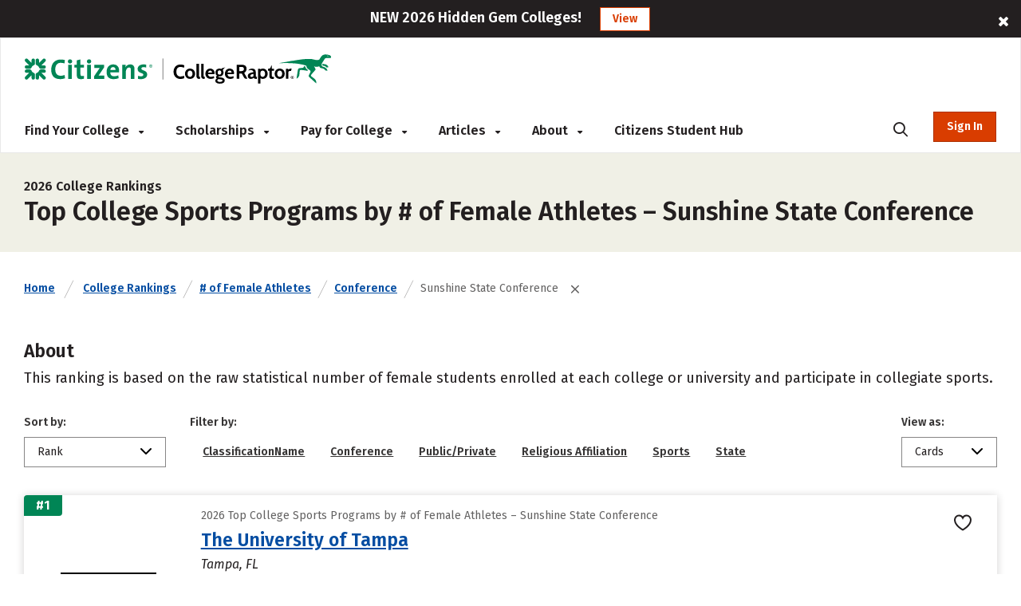

--- FILE ---
content_type: text/html; charset=utf-8
request_url: https://www.google.com/recaptcha/api2/anchor?ar=1&k=6LdzCQQTAAAAADwNX771SmHAoFF7W-Af5SwpbuP7&co=aHR0cHM6Ly93d3cuY29sbGVnZXJhcHRvci5jb206NDQz&hl=en&v=PoyoqOPhxBO7pBk68S4YbpHZ&size=normal&anchor-ms=20000&execute-ms=30000&cb=eijo5len3gkh
body_size: 49398
content:
<!DOCTYPE HTML><html dir="ltr" lang="en"><head><meta http-equiv="Content-Type" content="text/html; charset=UTF-8">
<meta http-equiv="X-UA-Compatible" content="IE=edge">
<title>reCAPTCHA</title>
<style type="text/css">
/* cyrillic-ext */
@font-face {
  font-family: 'Roboto';
  font-style: normal;
  font-weight: 400;
  font-stretch: 100%;
  src: url(//fonts.gstatic.com/s/roboto/v48/KFO7CnqEu92Fr1ME7kSn66aGLdTylUAMa3GUBHMdazTgWw.woff2) format('woff2');
  unicode-range: U+0460-052F, U+1C80-1C8A, U+20B4, U+2DE0-2DFF, U+A640-A69F, U+FE2E-FE2F;
}
/* cyrillic */
@font-face {
  font-family: 'Roboto';
  font-style: normal;
  font-weight: 400;
  font-stretch: 100%;
  src: url(//fonts.gstatic.com/s/roboto/v48/KFO7CnqEu92Fr1ME7kSn66aGLdTylUAMa3iUBHMdazTgWw.woff2) format('woff2');
  unicode-range: U+0301, U+0400-045F, U+0490-0491, U+04B0-04B1, U+2116;
}
/* greek-ext */
@font-face {
  font-family: 'Roboto';
  font-style: normal;
  font-weight: 400;
  font-stretch: 100%;
  src: url(//fonts.gstatic.com/s/roboto/v48/KFO7CnqEu92Fr1ME7kSn66aGLdTylUAMa3CUBHMdazTgWw.woff2) format('woff2');
  unicode-range: U+1F00-1FFF;
}
/* greek */
@font-face {
  font-family: 'Roboto';
  font-style: normal;
  font-weight: 400;
  font-stretch: 100%;
  src: url(//fonts.gstatic.com/s/roboto/v48/KFO7CnqEu92Fr1ME7kSn66aGLdTylUAMa3-UBHMdazTgWw.woff2) format('woff2');
  unicode-range: U+0370-0377, U+037A-037F, U+0384-038A, U+038C, U+038E-03A1, U+03A3-03FF;
}
/* math */
@font-face {
  font-family: 'Roboto';
  font-style: normal;
  font-weight: 400;
  font-stretch: 100%;
  src: url(//fonts.gstatic.com/s/roboto/v48/KFO7CnqEu92Fr1ME7kSn66aGLdTylUAMawCUBHMdazTgWw.woff2) format('woff2');
  unicode-range: U+0302-0303, U+0305, U+0307-0308, U+0310, U+0312, U+0315, U+031A, U+0326-0327, U+032C, U+032F-0330, U+0332-0333, U+0338, U+033A, U+0346, U+034D, U+0391-03A1, U+03A3-03A9, U+03B1-03C9, U+03D1, U+03D5-03D6, U+03F0-03F1, U+03F4-03F5, U+2016-2017, U+2034-2038, U+203C, U+2040, U+2043, U+2047, U+2050, U+2057, U+205F, U+2070-2071, U+2074-208E, U+2090-209C, U+20D0-20DC, U+20E1, U+20E5-20EF, U+2100-2112, U+2114-2115, U+2117-2121, U+2123-214F, U+2190, U+2192, U+2194-21AE, U+21B0-21E5, U+21F1-21F2, U+21F4-2211, U+2213-2214, U+2216-22FF, U+2308-230B, U+2310, U+2319, U+231C-2321, U+2336-237A, U+237C, U+2395, U+239B-23B7, U+23D0, U+23DC-23E1, U+2474-2475, U+25AF, U+25B3, U+25B7, U+25BD, U+25C1, U+25CA, U+25CC, U+25FB, U+266D-266F, U+27C0-27FF, U+2900-2AFF, U+2B0E-2B11, U+2B30-2B4C, U+2BFE, U+3030, U+FF5B, U+FF5D, U+1D400-1D7FF, U+1EE00-1EEFF;
}
/* symbols */
@font-face {
  font-family: 'Roboto';
  font-style: normal;
  font-weight: 400;
  font-stretch: 100%;
  src: url(//fonts.gstatic.com/s/roboto/v48/KFO7CnqEu92Fr1ME7kSn66aGLdTylUAMaxKUBHMdazTgWw.woff2) format('woff2');
  unicode-range: U+0001-000C, U+000E-001F, U+007F-009F, U+20DD-20E0, U+20E2-20E4, U+2150-218F, U+2190, U+2192, U+2194-2199, U+21AF, U+21E6-21F0, U+21F3, U+2218-2219, U+2299, U+22C4-22C6, U+2300-243F, U+2440-244A, U+2460-24FF, U+25A0-27BF, U+2800-28FF, U+2921-2922, U+2981, U+29BF, U+29EB, U+2B00-2BFF, U+4DC0-4DFF, U+FFF9-FFFB, U+10140-1018E, U+10190-1019C, U+101A0, U+101D0-101FD, U+102E0-102FB, U+10E60-10E7E, U+1D2C0-1D2D3, U+1D2E0-1D37F, U+1F000-1F0FF, U+1F100-1F1AD, U+1F1E6-1F1FF, U+1F30D-1F30F, U+1F315, U+1F31C, U+1F31E, U+1F320-1F32C, U+1F336, U+1F378, U+1F37D, U+1F382, U+1F393-1F39F, U+1F3A7-1F3A8, U+1F3AC-1F3AF, U+1F3C2, U+1F3C4-1F3C6, U+1F3CA-1F3CE, U+1F3D4-1F3E0, U+1F3ED, U+1F3F1-1F3F3, U+1F3F5-1F3F7, U+1F408, U+1F415, U+1F41F, U+1F426, U+1F43F, U+1F441-1F442, U+1F444, U+1F446-1F449, U+1F44C-1F44E, U+1F453, U+1F46A, U+1F47D, U+1F4A3, U+1F4B0, U+1F4B3, U+1F4B9, U+1F4BB, U+1F4BF, U+1F4C8-1F4CB, U+1F4D6, U+1F4DA, U+1F4DF, U+1F4E3-1F4E6, U+1F4EA-1F4ED, U+1F4F7, U+1F4F9-1F4FB, U+1F4FD-1F4FE, U+1F503, U+1F507-1F50B, U+1F50D, U+1F512-1F513, U+1F53E-1F54A, U+1F54F-1F5FA, U+1F610, U+1F650-1F67F, U+1F687, U+1F68D, U+1F691, U+1F694, U+1F698, U+1F6AD, U+1F6B2, U+1F6B9-1F6BA, U+1F6BC, U+1F6C6-1F6CF, U+1F6D3-1F6D7, U+1F6E0-1F6EA, U+1F6F0-1F6F3, U+1F6F7-1F6FC, U+1F700-1F7FF, U+1F800-1F80B, U+1F810-1F847, U+1F850-1F859, U+1F860-1F887, U+1F890-1F8AD, U+1F8B0-1F8BB, U+1F8C0-1F8C1, U+1F900-1F90B, U+1F93B, U+1F946, U+1F984, U+1F996, U+1F9E9, U+1FA00-1FA6F, U+1FA70-1FA7C, U+1FA80-1FA89, U+1FA8F-1FAC6, U+1FACE-1FADC, U+1FADF-1FAE9, U+1FAF0-1FAF8, U+1FB00-1FBFF;
}
/* vietnamese */
@font-face {
  font-family: 'Roboto';
  font-style: normal;
  font-weight: 400;
  font-stretch: 100%;
  src: url(//fonts.gstatic.com/s/roboto/v48/KFO7CnqEu92Fr1ME7kSn66aGLdTylUAMa3OUBHMdazTgWw.woff2) format('woff2');
  unicode-range: U+0102-0103, U+0110-0111, U+0128-0129, U+0168-0169, U+01A0-01A1, U+01AF-01B0, U+0300-0301, U+0303-0304, U+0308-0309, U+0323, U+0329, U+1EA0-1EF9, U+20AB;
}
/* latin-ext */
@font-face {
  font-family: 'Roboto';
  font-style: normal;
  font-weight: 400;
  font-stretch: 100%;
  src: url(//fonts.gstatic.com/s/roboto/v48/KFO7CnqEu92Fr1ME7kSn66aGLdTylUAMa3KUBHMdazTgWw.woff2) format('woff2');
  unicode-range: U+0100-02BA, U+02BD-02C5, U+02C7-02CC, U+02CE-02D7, U+02DD-02FF, U+0304, U+0308, U+0329, U+1D00-1DBF, U+1E00-1E9F, U+1EF2-1EFF, U+2020, U+20A0-20AB, U+20AD-20C0, U+2113, U+2C60-2C7F, U+A720-A7FF;
}
/* latin */
@font-face {
  font-family: 'Roboto';
  font-style: normal;
  font-weight: 400;
  font-stretch: 100%;
  src: url(//fonts.gstatic.com/s/roboto/v48/KFO7CnqEu92Fr1ME7kSn66aGLdTylUAMa3yUBHMdazQ.woff2) format('woff2');
  unicode-range: U+0000-00FF, U+0131, U+0152-0153, U+02BB-02BC, U+02C6, U+02DA, U+02DC, U+0304, U+0308, U+0329, U+2000-206F, U+20AC, U+2122, U+2191, U+2193, U+2212, U+2215, U+FEFF, U+FFFD;
}
/* cyrillic-ext */
@font-face {
  font-family: 'Roboto';
  font-style: normal;
  font-weight: 500;
  font-stretch: 100%;
  src: url(//fonts.gstatic.com/s/roboto/v48/KFO7CnqEu92Fr1ME7kSn66aGLdTylUAMa3GUBHMdazTgWw.woff2) format('woff2');
  unicode-range: U+0460-052F, U+1C80-1C8A, U+20B4, U+2DE0-2DFF, U+A640-A69F, U+FE2E-FE2F;
}
/* cyrillic */
@font-face {
  font-family: 'Roboto';
  font-style: normal;
  font-weight: 500;
  font-stretch: 100%;
  src: url(//fonts.gstatic.com/s/roboto/v48/KFO7CnqEu92Fr1ME7kSn66aGLdTylUAMa3iUBHMdazTgWw.woff2) format('woff2');
  unicode-range: U+0301, U+0400-045F, U+0490-0491, U+04B0-04B1, U+2116;
}
/* greek-ext */
@font-face {
  font-family: 'Roboto';
  font-style: normal;
  font-weight: 500;
  font-stretch: 100%;
  src: url(//fonts.gstatic.com/s/roboto/v48/KFO7CnqEu92Fr1ME7kSn66aGLdTylUAMa3CUBHMdazTgWw.woff2) format('woff2');
  unicode-range: U+1F00-1FFF;
}
/* greek */
@font-face {
  font-family: 'Roboto';
  font-style: normal;
  font-weight: 500;
  font-stretch: 100%;
  src: url(//fonts.gstatic.com/s/roboto/v48/KFO7CnqEu92Fr1ME7kSn66aGLdTylUAMa3-UBHMdazTgWw.woff2) format('woff2');
  unicode-range: U+0370-0377, U+037A-037F, U+0384-038A, U+038C, U+038E-03A1, U+03A3-03FF;
}
/* math */
@font-face {
  font-family: 'Roboto';
  font-style: normal;
  font-weight: 500;
  font-stretch: 100%;
  src: url(//fonts.gstatic.com/s/roboto/v48/KFO7CnqEu92Fr1ME7kSn66aGLdTylUAMawCUBHMdazTgWw.woff2) format('woff2');
  unicode-range: U+0302-0303, U+0305, U+0307-0308, U+0310, U+0312, U+0315, U+031A, U+0326-0327, U+032C, U+032F-0330, U+0332-0333, U+0338, U+033A, U+0346, U+034D, U+0391-03A1, U+03A3-03A9, U+03B1-03C9, U+03D1, U+03D5-03D6, U+03F0-03F1, U+03F4-03F5, U+2016-2017, U+2034-2038, U+203C, U+2040, U+2043, U+2047, U+2050, U+2057, U+205F, U+2070-2071, U+2074-208E, U+2090-209C, U+20D0-20DC, U+20E1, U+20E5-20EF, U+2100-2112, U+2114-2115, U+2117-2121, U+2123-214F, U+2190, U+2192, U+2194-21AE, U+21B0-21E5, U+21F1-21F2, U+21F4-2211, U+2213-2214, U+2216-22FF, U+2308-230B, U+2310, U+2319, U+231C-2321, U+2336-237A, U+237C, U+2395, U+239B-23B7, U+23D0, U+23DC-23E1, U+2474-2475, U+25AF, U+25B3, U+25B7, U+25BD, U+25C1, U+25CA, U+25CC, U+25FB, U+266D-266F, U+27C0-27FF, U+2900-2AFF, U+2B0E-2B11, U+2B30-2B4C, U+2BFE, U+3030, U+FF5B, U+FF5D, U+1D400-1D7FF, U+1EE00-1EEFF;
}
/* symbols */
@font-face {
  font-family: 'Roboto';
  font-style: normal;
  font-weight: 500;
  font-stretch: 100%;
  src: url(//fonts.gstatic.com/s/roboto/v48/KFO7CnqEu92Fr1ME7kSn66aGLdTylUAMaxKUBHMdazTgWw.woff2) format('woff2');
  unicode-range: U+0001-000C, U+000E-001F, U+007F-009F, U+20DD-20E0, U+20E2-20E4, U+2150-218F, U+2190, U+2192, U+2194-2199, U+21AF, U+21E6-21F0, U+21F3, U+2218-2219, U+2299, U+22C4-22C6, U+2300-243F, U+2440-244A, U+2460-24FF, U+25A0-27BF, U+2800-28FF, U+2921-2922, U+2981, U+29BF, U+29EB, U+2B00-2BFF, U+4DC0-4DFF, U+FFF9-FFFB, U+10140-1018E, U+10190-1019C, U+101A0, U+101D0-101FD, U+102E0-102FB, U+10E60-10E7E, U+1D2C0-1D2D3, U+1D2E0-1D37F, U+1F000-1F0FF, U+1F100-1F1AD, U+1F1E6-1F1FF, U+1F30D-1F30F, U+1F315, U+1F31C, U+1F31E, U+1F320-1F32C, U+1F336, U+1F378, U+1F37D, U+1F382, U+1F393-1F39F, U+1F3A7-1F3A8, U+1F3AC-1F3AF, U+1F3C2, U+1F3C4-1F3C6, U+1F3CA-1F3CE, U+1F3D4-1F3E0, U+1F3ED, U+1F3F1-1F3F3, U+1F3F5-1F3F7, U+1F408, U+1F415, U+1F41F, U+1F426, U+1F43F, U+1F441-1F442, U+1F444, U+1F446-1F449, U+1F44C-1F44E, U+1F453, U+1F46A, U+1F47D, U+1F4A3, U+1F4B0, U+1F4B3, U+1F4B9, U+1F4BB, U+1F4BF, U+1F4C8-1F4CB, U+1F4D6, U+1F4DA, U+1F4DF, U+1F4E3-1F4E6, U+1F4EA-1F4ED, U+1F4F7, U+1F4F9-1F4FB, U+1F4FD-1F4FE, U+1F503, U+1F507-1F50B, U+1F50D, U+1F512-1F513, U+1F53E-1F54A, U+1F54F-1F5FA, U+1F610, U+1F650-1F67F, U+1F687, U+1F68D, U+1F691, U+1F694, U+1F698, U+1F6AD, U+1F6B2, U+1F6B9-1F6BA, U+1F6BC, U+1F6C6-1F6CF, U+1F6D3-1F6D7, U+1F6E0-1F6EA, U+1F6F0-1F6F3, U+1F6F7-1F6FC, U+1F700-1F7FF, U+1F800-1F80B, U+1F810-1F847, U+1F850-1F859, U+1F860-1F887, U+1F890-1F8AD, U+1F8B0-1F8BB, U+1F8C0-1F8C1, U+1F900-1F90B, U+1F93B, U+1F946, U+1F984, U+1F996, U+1F9E9, U+1FA00-1FA6F, U+1FA70-1FA7C, U+1FA80-1FA89, U+1FA8F-1FAC6, U+1FACE-1FADC, U+1FADF-1FAE9, U+1FAF0-1FAF8, U+1FB00-1FBFF;
}
/* vietnamese */
@font-face {
  font-family: 'Roboto';
  font-style: normal;
  font-weight: 500;
  font-stretch: 100%;
  src: url(//fonts.gstatic.com/s/roboto/v48/KFO7CnqEu92Fr1ME7kSn66aGLdTylUAMa3OUBHMdazTgWw.woff2) format('woff2');
  unicode-range: U+0102-0103, U+0110-0111, U+0128-0129, U+0168-0169, U+01A0-01A1, U+01AF-01B0, U+0300-0301, U+0303-0304, U+0308-0309, U+0323, U+0329, U+1EA0-1EF9, U+20AB;
}
/* latin-ext */
@font-face {
  font-family: 'Roboto';
  font-style: normal;
  font-weight: 500;
  font-stretch: 100%;
  src: url(//fonts.gstatic.com/s/roboto/v48/KFO7CnqEu92Fr1ME7kSn66aGLdTylUAMa3KUBHMdazTgWw.woff2) format('woff2');
  unicode-range: U+0100-02BA, U+02BD-02C5, U+02C7-02CC, U+02CE-02D7, U+02DD-02FF, U+0304, U+0308, U+0329, U+1D00-1DBF, U+1E00-1E9F, U+1EF2-1EFF, U+2020, U+20A0-20AB, U+20AD-20C0, U+2113, U+2C60-2C7F, U+A720-A7FF;
}
/* latin */
@font-face {
  font-family: 'Roboto';
  font-style: normal;
  font-weight: 500;
  font-stretch: 100%;
  src: url(//fonts.gstatic.com/s/roboto/v48/KFO7CnqEu92Fr1ME7kSn66aGLdTylUAMa3yUBHMdazQ.woff2) format('woff2');
  unicode-range: U+0000-00FF, U+0131, U+0152-0153, U+02BB-02BC, U+02C6, U+02DA, U+02DC, U+0304, U+0308, U+0329, U+2000-206F, U+20AC, U+2122, U+2191, U+2193, U+2212, U+2215, U+FEFF, U+FFFD;
}
/* cyrillic-ext */
@font-face {
  font-family: 'Roboto';
  font-style: normal;
  font-weight: 900;
  font-stretch: 100%;
  src: url(//fonts.gstatic.com/s/roboto/v48/KFO7CnqEu92Fr1ME7kSn66aGLdTylUAMa3GUBHMdazTgWw.woff2) format('woff2');
  unicode-range: U+0460-052F, U+1C80-1C8A, U+20B4, U+2DE0-2DFF, U+A640-A69F, U+FE2E-FE2F;
}
/* cyrillic */
@font-face {
  font-family: 'Roboto';
  font-style: normal;
  font-weight: 900;
  font-stretch: 100%;
  src: url(//fonts.gstatic.com/s/roboto/v48/KFO7CnqEu92Fr1ME7kSn66aGLdTylUAMa3iUBHMdazTgWw.woff2) format('woff2');
  unicode-range: U+0301, U+0400-045F, U+0490-0491, U+04B0-04B1, U+2116;
}
/* greek-ext */
@font-face {
  font-family: 'Roboto';
  font-style: normal;
  font-weight: 900;
  font-stretch: 100%;
  src: url(//fonts.gstatic.com/s/roboto/v48/KFO7CnqEu92Fr1ME7kSn66aGLdTylUAMa3CUBHMdazTgWw.woff2) format('woff2');
  unicode-range: U+1F00-1FFF;
}
/* greek */
@font-face {
  font-family: 'Roboto';
  font-style: normal;
  font-weight: 900;
  font-stretch: 100%;
  src: url(//fonts.gstatic.com/s/roboto/v48/KFO7CnqEu92Fr1ME7kSn66aGLdTylUAMa3-UBHMdazTgWw.woff2) format('woff2');
  unicode-range: U+0370-0377, U+037A-037F, U+0384-038A, U+038C, U+038E-03A1, U+03A3-03FF;
}
/* math */
@font-face {
  font-family: 'Roboto';
  font-style: normal;
  font-weight: 900;
  font-stretch: 100%;
  src: url(//fonts.gstatic.com/s/roboto/v48/KFO7CnqEu92Fr1ME7kSn66aGLdTylUAMawCUBHMdazTgWw.woff2) format('woff2');
  unicode-range: U+0302-0303, U+0305, U+0307-0308, U+0310, U+0312, U+0315, U+031A, U+0326-0327, U+032C, U+032F-0330, U+0332-0333, U+0338, U+033A, U+0346, U+034D, U+0391-03A1, U+03A3-03A9, U+03B1-03C9, U+03D1, U+03D5-03D6, U+03F0-03F1, U+03F4-03F5, U+2016-2017, U+2034-2038, U+203C, U+2040, U+2043, U+2047, U+2050, U+2057, U+205F, U+2070-2071, U+2074-208E, U+2090-209C, U+20D0-20DC, U+20E1, U+20E5-20EF, U+2100-2112, U+2114-2115, U+2117-2121, U+2123-214F, U+2190, U+2192, U+2194-21AE, U+21B0-21E5, U+21F1-21F2, U+21F4-2211, U+2213-2214, U+2216-22FF, U+2308-230B, U+2310, U+2319, U+231C-2321, U+2336-237A, U+237C, U+2395, U+239B-23B7, U+23D0, U+23DC-23E1, U+2474-2475, U+25AF, U+25B3, U+25B7, U+25BD, U+25C1, U+25CA, U+25CC, U+25FB, U+266D-266F, U+27C0-27FF, U+2900-2AFF, U+2B0E-2B11, U+2B30-2B4C, U+2BFE, U+3030, U+FF5B, U+FF5D, U+1D400-1D7FF, U+1EE00-1EEFF;
}
/* symbols */
@font-face {
  font-family: 'Roboto';
  font-style: normal;
  font-weight: 900;
  font-stretch: 100%;
  src: url(//fonts.gstatic.com/s/roboto/v48/KFO7CnqEu92Fr1ME7kSn66aGLdTylUAMaxKUBHMdazTgWw.woff2) format('woff2');
  unicode-range: U+0001-000C, U+000E-001F, U+007F-009F, U+20DD-20E0, U+20E2-20E4, U+2150-218F, U+2190, U+2192, U+2194-2199, U+21AF, U+21E6-21F0, U+21F3, U+2218-2219, U+2299, U+22C4-22C6, U+2300-243F, U+2440-244A, U+2460-24FF, U+25A0-27BF, U+2800-28FF, U+2921-2922, U+2981, U+29BF, U+29EB, U+2B00-2BFF, U+4DC0-4DFF, U+FFF9-FFFB, U+10140-1018E, U+10190-1019C, U+101A0, U+101D0-101FD, U+102E0-102FB, U+10E60-10E7E, U+1D2C0-1D2D3, U+1D2E0-1D37F, U+1F000-1F0FF, U+1F100-1F1AD, U+1F1E6-1F1FF, U+1F30D-1F30F, U+1F315, U+1F31C, U+1F31E, U+1F320-1F32C, U+1F336, U+1F378, U+1F37D, U+1F382, U+1F393-1F39F, U+1F3A7-1F3A8, U+1F3AC-1F3AF, U+1F3C2, U+1F3C4-1F3C6, U+1F3CA-1F3CE, U+1F3D4-1F3E0, U+1F3ED, U+1F3F1-1F3F3, U+1F3F5-1F3F7, U+1F408, U+1F415, U+1F41F, U+1F426, U+1F43F, U+1F441-1F442, U+1F444, U+1F446-1F449, U+1F44C-1F44E, U+1F453, U+1F46A, U+1F47D, U+1F4A3, U+1F4B0, U+1F4B3, U+1F4B9, U+1F4BB, U+1F4BF, U+1F4C8-1F4CB, U+1F4D6, U+1F4DA, U+1F4DF, U+1F4E3-1F4E6, U+1F4EA-1F4ED, U+1F4F7, U+1F4F9-1F4FB, U+1F4FD-1F4FE, U+1F503, U+1F507-1F50B, U+1F50D, U+1F512-1F513, U+1F53E-1F54A, U+1F54F-1F5FA, U+1F610, U+1F650-1F67F, U+1F687, U+1F68D, U+1F691, U+1F694, U+1F698, U+1F6AD, U+1F6B2, U+1F6B9-1F6BA, U+1F6BC, U+1F6C6-1F6CF, U+1F6D3-1F6D7, U+1F6E0-1F6EA, U+1F6F0-1F6F3, U+1F6F7-1F6FC, U+1F700-1F7FF, U+1F800-1F80B, U+1F810-1F847, U+1F850-1F859, U+1F860-1F887, U+1F890-1F8AD, U+1F8B0-1F8BB, U+1F8C0-1F8C1, U+1F900-1F90B, U+1F93B, U+1F946, U+1F984, U+1F996, U+1F9E9, U+1FA00-1FA6F, U+1FA70-1FA7C, U+1FA80-1FA89, U+1FA8F-1FAC6, U+1FACE-1FADC, U+1FADF-1FAE9, U+1FAF0-1FAF8, U+1FB00-1FBFF;
}
/* vietnamese */
@font-face {
  font-family: 'Roboto';
  font-style: normal;
  font-weight: 900;
  font-stretch: 100%;
  src: url(//fonts.gstatic.com/s/roboto/v48/KFO7CnqEu92Fr1ME7kSn66aGLdTylUAMa3OUBHMdazTgWw.woff2) format('woff2');
  unicode-range: U+0102-0103, U+0110-0111, U+0128-0129, U+0168-0169, U+01A0-01A1, U+01AF-01B0, U+0300-0301, U+0303-0304, U+0308-0309, U+0323, U+0329, U+1EA0-1EF9, U+20AB;
}
/* latin-ext */
@font-face {
  font-family: 'Roboto';
  font-style: normal;
  font-weight: 900;
  font-stretch: 100%;
  src: url(//fonts.gstatic.com/s/roboto/v48/KFO7CnqEu92Fr1ME7kSn66aGLdTylUAMa3KUBHMdazTgWw.woff2) format('woff2');
  unicode-range: U+0100-02BA, U+02BD-02C5, U+02C7-02CC, U+02CE-02D7, U+02DD-02FF, U+0304, U+0308, U+0329, U+1D00-1DBF, U+1E00-1E9F, U+1EF2-1EFF, U+2020, U+20A0-20AB, U+20AD-20C0, U+2113, U+2C60-2C7F, U+A720-A7FF;
}
/* latin */
@font-face {
  font-family: 'Roboto';
  font-style: normal;
  font-weight: 900;
  font-stretch: 100%;
  src: url(//fonts.gstatic.com/s/roboto/v48/KFO7CnqEu92Fr1ME7kSn66aGLdTylUAMa3yUBHMdazQ.woff2) format('woff2');
  unicode-range: U+0000-00FF, U+0131, U+0152-0153, U+02BB-02BC, U+02C6, U+02DA, U+02DC, U+0304, U+0308, U+0329, U+2000-206F, U+20AC, U+2122, U+2191, U+2193, U+2212, U+2215, U+FEFF, U+FFFD;
}

</style>
<link rel="stylesheet" type="text/css" href="https://www.gstatic.com/recaptcha/releases/PoyoqOPhxBO7pBk68S4YbpHZ/styles__ltr.css">
<script nonce="xieWynIOb_6smBHpOiSK7g" type="text/javascript">window['__recaptcha_api'] = 'https://www.google.com/recaptcha/api2/';</script>
<script type="text/javascript" src="https://www.gstatic.com/recaptcha/releases/PoyoqOPhxBO7pBk68S4YbpHZ/recaptcha__en.js" nonce="xieWynIOb_6smBHpOiSK7g">
      
    </script></head>
<body><div id="rc-anchor-alert" class="rc-anchor-alert"></div>
<input type="hidden" id="recaptcha-token" value="[base64]">
<script type="text/javascript" nonce="xieWynIOb_6smBHpOiSK7g">
      recaptcha.anchor.Main.init("[\x22ainput\x22,[\x22bgdata\x22,\x22\x22,\[base64]/[base64]/[base64]/ZyhXLGgpOnEoW04sMjEsbF0sVywwKSxoKSxmYWxzZSxmYWxzZSl9Y2F0Y2goayl7RygzNTgsVyk/[base64]/[base64]/[base64]/[base64]/[base64]/[base64]/[base64]/bmV3IEJbT10oRFswXSk6dz09Mj9uZXcgQltPXShEWzBdLERbMV0pOnc9PTM/bmV3IEJbT10oRFswXSxEWzFdLERbMl0pOnc9PTQ/[base64]/[base64]/[base64]/[base64]/[base64]\\u003d\x22,\[base64]\\u003d\\u003d\x22,\x22woLCtGTDj8KnA8OxfcOVbcO1wqvClMKIX8O6wp3CnsOMaMOIw4rDgMKLACrDkSXDhlPDlxp0ZhUUwrPDhzPCtMOtw7DCr8OlwpVbKsKDwr12DzhSwqdpw5RbwoDDh1QwwqLCixk2JcOnwp7ClMKZcVzCgsO8MMOKO8KZKBkXfHPCosKUfcKcwop6w4/Cig0BwqQtw53CoMKkVW1oQC8KwrLDsxvCt0DCoEvDjMOqJ8Klw6LDlzzDjsKQYALDiRR4w5gnScKfwrPDgcOJK8Oywr/[base64]/CvwHDmR4Iwpk8wrXDjSnClDlkb8Orw7jDln/DoMKUCxnCgy1JwozDnsOTwqxnwqU4V8ObwpfDnsOPJH9dVSPCji03woIBwpRnNcKNw4PDmMOWw6MIw50UQSglWVjCgcKGGQDDj8OpT8KCXTzCq8KPw4bDj8OUK8OBwrguUQYwwqvDuMOMUkPCv8O0w6DCt8OswpYbC8KSaEg7O0xSDMOeesKqU8OKVhjCkQ/DqMOpw7NYSRTDicObw5vDmRJBWcO4woNOw6Jvw4kBwrfCtUEWTTHDulTDo8O+UcOiwolNwprDuMO6wprDu8ONAHJAWn/[base64]/DmcKsw7Rlw4XCncOZYVnDjAxewrjCri8SEXcrMMK7SsKwa1ZowrPDgkFLw5nCrggAI8K7VSfDtsOhwqB/wo9/woYrw4fCn8KIwobCv3jCqHhVw4dAHcOuZVLDkcObK8OEBwDDqTwfw5/Cpz/CgsO7w4zCmHF5RRbCocKiw6tscsKnwppewrHDshTDkjgmw6giw58DwoDDrDJMwrIrBMKwIzceYhPDrMOTUivCnMOTwpVBwq51w5XChcOww4gFasOdw60feR/DlcKZw4AIwqg+X8OAwotvLcKBwrXCmifDk3PCncO3wrtoT18Sw4pTc8KeTVwtwpEKIMKxwqjCgD55BcKfc8KCTsKTIsOcCALDu3bDqcKrUcKNAnFYw5x3ASjDpsKkwpAbesKjH8KSw7jDlQXCgD/[base64]/CsmLChcK9PMOub3V5KVZMcsO0w4pcw5BCecK9worDunV+JRUIwqDCjDclZCrCriAkwrLCmBgdKMKjacK0wobDuUxMwqc0w6TCtMKRwq/CrREWwod4w49vwrTDqDJkw7gjARgywr4aAsOpw43Dj2U/w44QBMOxwqPCqMOjwqnCu05BYlMhLS3CgMKXfD/DmT9qU8OtDcO8wqcKw4/[base64]/Do8KrWCw/Q1l5En5jTDZkwoF6wpTCjhYvw6gmw4AcwrEqwqAQw6UYwpkzw7vDjDPCmV1qw5vDgHtnJjI6BVYTwpVfMWFJc1PCgsOZw43DpErDrj/[base64]/fcKWw5JuD8OGHsK/woRwwrhUQsOSw7QwwpzDv0IkVSBHwr/Coy/Dv8KyHyvCosKEwrNqwpHCpQnCnhU/[base64]/[base64]/DghU2HHXDu8OuwpMKV0zCpFTCu0fDpDNkw4RUw5nDksKzwofCrsKkw7bDvk/[base64]/[base64]/ChsOGw6cBOMKwc8OiwrvCmwTCoBbDum8GecO3S1vDvTJqGcK8w4Qhw7VaRMKNYS4bw6XCmjpwXAMTw63Dl8K1OC3CqsOVwofCkcOsw4cfInJfw4/CksOjwoIDEcKNw57CtMKRMcKnwq/[base64]/Dt8KYw50Jw5AUwrYww5TCn3MkLMKFT0RaLsKDw71uFwRYw4DCrw/CoQNjw4TDvVjDtWLCmExQw7w8w7/[base64]/CjzE1H8KUcXDDrnbCucKgw4/CuFF4ScK5McKiAgnDq8OAGX3CusOJf2vCiMKPaWjDisKmOSvDsRLDpxTDuibDn3jDhAcDwoLCocOZVcK3w5AtwqpAw4XCusKtOSZkEQYEwr/DoMOdw746wqTCgV/CnxkTIkrDmsKTRxjDiMKSGh/[base64]/CuiZawp7CrcK5w5wmw53DiMK0wrVIXcKdwo3CoGFDYsKnAcOiAAdNwqZSSSfDiMK7YcKzw6YVacKuenjDklfDtcK0wovCk8KUw6doBMKGUMKhw4rDlsK6w6x6wpnDuEvCssKYw7lxaSFuYSMZwq3DtsK0Z8OTB8KfES/DniTCqMK0wrspw4oDVcOBdBV5w4LCu8KrW1NHdiXDlcKSF3jChEVOf8OeOcKCYA0awoXDkMOJwoHDqi1dQcO/[base64]/T8KpeEwwwpcowo/DkgTDiDfCijYOfMK5w71/CcO6w7dEwqjCnxLDrWNfw5PCgsKsw63DkcOPA8KLwp3CksKJwrhvUcK1dTcpw5bCl8OKw6/CjXUKHw8uBMOzCWjClMKBbCDDlcOww4XDoMKmwoLCg8OdUcO8w5bDrsOlc8Kbf8KUwpEoLkvCrUlcbsK6w47Cl8Kof8OqWMOgw4cuKR7CuyjDsWpKAQx/KgVyJX8Uwqwaw6UvwqDCjsKxDsKRw43DjF1iB2p/V8KZI2bCuMOww7HDhMKhKnvDlcO5c37DjsKnXUTCohI3wpzCgXFjwrzDsRwcATHDjcKnbHgUNApCwp7Ct0tOUnFgwrl5EsO7wo0tTMKKwrsbwpwDUsOUw5HDsHhDw4TDiFLCm8Kza3/DocOkJcOiW8OAwqTDo8KmdUNRw4DCnS9TPsOUwrgzSRPDtTw9wppBI2pjw5DCo1EHwrDDo8OCDMKNw7/[base64]/w4fCllDDpsOuwoHDp3BcccKKwrcFB8KKwqTCkFwqSxXDpxUnw7XDqMOKw7c/[base64]/Cr346cWIEw6Myw47DggbCuUcgwobCvhwtElzDlXNDwqnCtjvChcOrQlFTHMO4w7TCrMK9w7JaGMKvw4DCrhjCpA/Dj1gfw5hjel0kw4ZGwq4Lw7lzFcK2SzDDjsOeQifDpUXCjS/DoMKUSzgzw5fChsOsSTTDucKgQMKPw7gwWcOew68Ze35gczNfwpfCn8OgIMK/[base64]/[base64]/[base64]/w6EqwqHDkkfCl8K2O15yw74Cw5LDhcOkwr/[base64]/[base64]/[base64]/[base64]/dh0xZsOIFVzCqMKpMFc/w4NbIUBowpzDmsOQw6rCt8KfcS1Sw6Euwq4cwofDhgkpw4MYwofClcKIX8Ktw5jDl1DCp8KBYhYqXsOUw4jCpWtFVCXCiiLDgwNjw4rDnMKDXkvDtzUwEcOswr/[base64]/Dv8OpwrzDg8OYwq7DvAxrw5PDpMOUwqbDuGIQCMKcRmsAeyXCmTTDpUbCrMKACMO7a0Q9D8Obw7RaWcKKCMOowrELO8KWwpzDtMKhwpsgQy4pfHx/[base64]/CvynCtcKEwox0fMOUwpHDk8OPUC3CpjFBwpjCuk4NW8OIw4k6AhrCkMOAZWDCrsOICMKUFcORQsKxOivCmMOkwofCssKCw5zCpXJmw657w7Bcwp4WasK9wrooP2nCocOzX0nCtDYaITkeQjzDvMKRw4zCt8O0wqjCjWnDmxY/BjDCgn1qE8KXw5jDnMOowrjDgsOYX8OYei7DuMKdw54Yw4Z6PcOkVcOJE8KqwppDHC1IbsK4d8OFwofCv2FvCHfDiMODFTxMcsKrWcOxXhRwFsKaw7lIwrZrTRXCrkNKwqzDozQNIRYbw4HDrMKJwqsWImzDrMOZwpMfU1Znwr5QwpZBA8KTNA7CtcOzw5jCjSUPVcO/wpN/wp5BQ8KQO8OawqdnDT0KHMK/w4HCjyrCmRQAwoxSwo3CqcKdw7R4Q2LCllBYwpAvwozDtcKaQEcUwrPCg11EBhkCw6jDjsKbTMKSw4jDrcOaworDsMKjwqIUwpVeKyFSY8OLwo/CryYIw4fDpcKrYsODw4TDgMKFwrXDrcO3w6PDjMKqwrrCvxnDkm3CvsK/wo9/WsOrwpsrFV3DkhQhMx3Do8OHf8KrTsKNw57DtjV8VMKaAE3ChsKZcsO0w7Zpwqkswq9bY8KMwpYKKsOBFCkUwpZPw4PDlQfDqXkuB3vCmUrDoRNywrUiwoXCrmgcw7DDhsKlwoA4B0PDg2TDrMOsc2bDu8OowrY9H8Obwr/CnyIVw4s+woHCk8OVw7wIw6RbAmzDiQY8w4IjwrzDusOkF1PClW0fHUTCq8O3woIaw7jChiPCi8OCw5vCusKoBHQKwqhlw58uAMOsWcKWw6DCu8Ohw7/CmsKPw6QaUkDCqGdmAUJgw71RCMKZw7FVwpVAwq/CusKwYMOpDirClFTDiUzChMOZO1gMw7bCgMOISWTDuENawpbCqMK8w7LDimgTwrQYP2jCqcOBwrdbwoV6w5lmwo7CvRfCvcO3Rh/Cg0USKm3DusOpw7DClcKTa1Rjw4LDkcOywrxAw5wew4B8FzjDvXvDm8KkwrrDlMKww7EpwrLCvxvCu0prwqfCgMKFe2pOw7pDw4PCvWEzdsOsScO3SMOeVcOYwrjDtWbCt8Otw6DCrXQ8LMK9BsOFA0vDugxta8K8fcKRwp/Cn10oWCXDjcKQwqXDqcKxwpkMCRjDmy3Cq1oBI3RAwoRKOsOJw7PDl8KfwrjCm8OQw7XCs8K/ccK6wrQVCsKNHxYEa33CucOtw7B4woELwoEncMO2wqTDuid9wo0aTU5RwotvwrhvDsKYMMOxw4PChcOgwq1dw4bDncO5wrTDtsOfRwbDoCXDljIzWBpXKGDCscOgUMKfLcKELcOuG8Oyf8Kjb8O3wo3DrDsLRMK5QkAfw7XCp0LDkcO/wp/DpmLCuFE9wp80w5fCmxodwrjDvsOkwoTDsWPDt0zDmwTDg0E2w7nCsUoxEcOwQCPDrcK3J8Kuw6nDlgc4SsO/I0jDvkzChT0AwpVWw57CpwfDiHDDqAnCpVRlEcOiCsKjfMK/fVzCksOHwqtQwoXCj8O7wrfDocOVwonDnMK2w6vCpcOtwpsLa1Uoe3vDv8ONH2kmw5lgw6stwoLCuhrCqMO4fUzCrhHCo3/Cu0ZcRSfDvjdXaREaw4Elw7kcXRzDvcONw5jDrsK1CDtwwpNaPsKPwocgwoVuDsKTw5zCpE8Kw5Mcw7PDugZFwo16wpHDs2nDmnzCs8Odw4TCjcKVLMO8w7fDknU8wrw9woJ/wr5NfsKEwodlI3VfBi/DtGHCj8O7w7LDmh/Dg8KxGwTDssO7w7zCgMOPw5DCnMOEwqwjwqwFwrZhTRV+w7kVwrUgwqPDsS/CgXFuETR9wrjDuzVVw4bDn8Oiw7TDlRoyccKXw7oVwqnCgMO2eMOGFgTCkQLClkXCmBkRw7dtwr/DhDpnRsOxR8O4bMKlw5UICXhvbBXDvcK1HkY/[base64]/wq/[base64]/[base64]/PsKZw4BUw5FAwockw7xqw5Quwr43Cl9qEsOewo0bw5zCiy03HgpYw5bDux98w6lmw78+wqvDiMOMw7zCt3NAw7Q9ecK1OMOcEsKqO8KNFGbDixYfKANfwqXDoMODJcOfIC/DsMKqb8OUw4dZwrnClVXCr8Opw4LCtD7CgsK6wqXDnHjDvDDCiMOww7DDpMKaGsO3McKCw5BfEcK+wqM6w4DCgcK9asOPwqrCnWkqw7/DpFM9wpp+wovCl0s2wo7DhcKIw6gFFMKnL8OJWDHDtFN+fVsBNMOdfMK7w74lIEzDjw3ClS/DhcO/[base64]/DnmrCscKibcKzw6c8w7zCqCxrw7IewrXCo8OwTRlnw653ecK6FMO4MjRbw43DqcOxei94wobDvGMpw4ZKIMK/wpxhwpRAw7gOJMKLw5Euw4g/VQ9gZcO8wpN7wpjCjlcOaWnDqC5Ywr7DhMO0w5crwp/[base64]/[base64]/wop2EAvDnsKyw7DClMOiDyYWVmpDw7XCtMOoI3zDixlIw4rCqmBYw7PDgcO/[base64]/[base64]/wrZ+w5PCglHCj8KTw4wkHRzCu8Kbw4LClSpmA8KwwrHDtmfClcKBw4sGw71WHHjClsK4w47DhXvCmMKDf8OFDwVXwpvCryEwSQg9wo90w77CiMOewofDjMOowpXDhmnCl8KFw5Ydw6Ukwp10AMKIwrXCuWTCmV/CiFlhU8KzEcKEfnAhw648WsOlwpQLwrdOL8KYw6lYw4kFWsOHw4hHXcOQAcOJwr8WwogWGcOiwrRcajhQe1Bcw6gDeCfCoAgGwrzCv2XCj8KEek7DrsOXw5XDpsKww4UKwoN3LxE9EHRXCsOOw5oRSH4NwqJWesKswpnDvcOsWknDocKZw5YYDQfDtjw3wok/wrFQKsK/wrTCky8YacO7w5IVwpTDgDrDlcO4OsKkEcO4HFTDoz/[base64]/[base64]/[base64]/esKDSErDhWjDrsKhwqnCqMKCwpVzwrzDqEjChAfDlsO9w4U6ZDJ2W37DlXbDgijDssKhwqzDosKSBsKkcsKwwrIBD8OIwpdvw6smw4N+woY5FcObw6/DlDfChcKGaG88JMKYwoPDiyNKw4NXSsKLF8OmfjLCl0NNNX7DqjVkw6osesKsLcKSw6fDrC/[base64]/CncOUwqRlw6nCjsOow5zDmMOzKCvDjsK/PgnCnlfCqU7CjMKow7U0b8OsVn8dBglmZ1EYw7XChAVWw4TDtWLDtMOcwoEDw6jCu3wzPRrDumMqD2vDpAgtw7NeKW7Ci8KIw6nDrTRzw6pgwqLDmsKAwpjCr2TCgMOVwrgjw63CpMO/SMKOMVcow6E/PcKXI8KWTAoEcMKww47Cmz/DvHhsw4RnHcKNw4LDq8O8w5gedsOHw4/DnkfCnH1JVnY1wrxbHFrDs8K7w69hbwUdVnM7wrlyw6gQL8KiNiF7wp9lw7xkBWfDucOVwo8yw4PDgHxceMOJX2N/dMOuw7fDisOAJ8OANMOlasO5w4MoEnVLw5ZKIEzCvhjCuMKkw7s+wpMXwr4lIVbCkcKjdFdjwpTDmsOAwqIowpPDi8OOw5ZCaBsnw4IHw5/[base64]/dxDDnsOmO8OtOcOrb03DrFQGw7XCtcObCV/CqmfCriduw53CoQIxCcOhOcOVwpjCkHUiwo/ClUTDpX/Cr1rDtlfCmiXDgMKXwrI9V8KITETDtjjDo8OMUcOIDH/DvUXCuUbDsi3CpcOYJj5Ow6xgw7DDi8KLw4HDh0fCrcOZw4XCg8O4eQPCn3fDmcKwKMKiacKRBcKWQMKlw5TDm8Onw4Ntek/CniXCgcO/EcORwr7Cn8KPPmA4AsOkwr1pLiY6wq44WVTCnMO2JMKnwoYORcKvw4kDw6zDv8K0w4nDiMOVwpjClcKEWUPCvH86wqvDjTjCuHrCgcKcKsOOw4FVOsKDw6dOXcOjw6FyZXMuw5NWwqzCl8O+wrXDtMOHHiMvVsKwwq3CvX3CjMO5RcK4wrbDrsO4w7HCtADDuMO/w4lmIsONJWMMI8K5EVrDiH8nU8OkF8KkwrNkHMO1wrvCkQUNBUEjw7AMworDtcOxwrbCrcKkZRtPa8Kow4h4wqTChFs4T8KLw4XDqMOkISIHDsOMw40FwojCvsKJckvDsUnDncOjwqtuwq/DpMKfRMOKJkXDmsKbGnfCp8KGwqnDv8OSw6lCw4PCo8OZesKLSsKpV1bDu8OAasKTwpwzaCJ/wqPDmMKDeT4gE8OUwrhMwpnCocOYd8ODw4szw74FZBZ4w5FVwqNHMS1ow6oAwqjCjMKuwqLCg8K+ImrDpAPDmcOtw5InwqFswoQSwp08w6V/w6vDnsO9esKXXMOqbEAKwo/DgMOBw7fCqcOlwplsw67DgMOhTSN1EcK+AsKYOBIPw5HDq8OvEsK0JSI2wrbCvXnCjDVEGcKDCBJ3wrPDnsKDw5rDnhlXwrUlwrfDq0PChyTDscO6woDCk11ZTcKkwoTCtA/CmiwYw6F/wqTDjsOhDi1bw4Eew7LDqcOHw5EWLm/Di8OjP8OnMMKjV2UDaDERGsOZw4IYCi7CgMKvRsKefcK4wqPCocKNwqpuEsKJC8KZNmRPdsKhZcKbGcO8w40WFcOLwqXDqcO8OlvCj0DDocKyD8OGwpRYwrnCi8Okw4LCn8OpE1/DicK7G1rDvMO1w67DkcK6HnfDpsKXLMO+wpcLwrrChsKbQgbCq2tCOcK7w4TCpV/Cm1p5NiHDhMOsH1/Ch3TCkMK1Myo8NlXDugXCp8K1fBTDsQ3DqMOsTsOYw5AIwqrDtMOTwo1mw4DDrAEcwpbCvA/CsxnDuMOIw4ohczbDqsKnw5vCgkjDjcKZDsO7wrE4P8OgM2rCv8OOwrzDrF3CmWZ0wphHMHslLGF7woNewqPDrn5yM8Ogw5JSXcKXw4PCr8OVwpDDnQwXwqYAwrwGw60xQirDuXYyesK3w4/Dth3DnTNbInHDusOnEsOIw6XDk1bCrypXw7xDw7zCknPDi17Cm8O2LMKjwpJoERnCtsOKH8OadcKiW8KBYcOKSMOgw6XClQMrw69PbxZ4wrR+w4EFa0AMPMKhFcKww7rCh8K6AH7CkhAUdT7ClE/Cg0/CocKFe8KMVEbDll5Cb8K4wpHDrMK3w4cbanNiwpMcWSTCqmhtwopew4xmw6LCkEDDhMKVwqXDsl/Dh1tLwo/DlMKYRcOtR0DDl8OYwrsBwobDunUHY8KqOcKRwpUdwrQEwoY3OcKRYRU2wqnDjcKUw6vCjk/DnMKkwpp0w5gbY1JZwrhRGzZffsK8w4LDgwjCvMKrMsONwrokw7fCgC0Zwq3DhMKSw4FOE8KHa8KVwpBVwpXDt8KMD8KALCgGwpMawpXClMK2OMOGwqPDmsK7wrHCgVVaFsKLwpsaRX40woPClTHCpSfCicKXC03CkBjDjsK4GgwNWiQaJsOew69/wrxaWAzDvXB0w6HCkAxiwoXClBDDqMOnVwxDwoQ/IlQkw5x3T8KKcMOGw41DJMOxNy/CmVFJET/Di8OFD8KwYVMfVyXDkMOQL2PChVLCiT/DmCI/w7zDjcOxf8OUw7LDtcOtw6XDuHAuw5XCmXLDuH7CkTkgw4N8w5rCv8KBwpXDmMKYQMO7w6HCgMO8w6PDgQFaaBXDqMKkZMObw5whPmI6w6hNCxfCvcOWw6XChcOiP0DDgwjDtnPChsOgwpEFTQzDh8OLw64Hw7zDh0IoAsKIw4MzMT/DgnIZwrHCl8KBGcKSUsKXw6gaQ8Oyw5HDscOhw5t4UMK5w7bDsz48TMKnwrbCu0DCusKxCnVKVMKCKsKUw5AoD8Krw5lwfSUmwqhwwpc2wpzCuyjDl8OELzMHwqMlw545w5wBw5dTFsKqa8KQVcKCwrMgw5RlwpLDumZ/[base64]/HcK5PsK5bcOAw4jDvMKxw7F3wqPCmBhkw4ALw5XCiMK3ecK6FGcSwp7CtRQuUGNkaiIQw4R8asOFwovDtyTDgU3CqlJ7N8OFG8OUw4LDv8K0WzXDtsKVX17DkMOQHMKUAAsZAsO9wojDh8KywrzCnl7DsMOqHcKSw6zDjcKJb8KePcKGw7cUPTUcworCsA/CuMOjYWDDlEjCnzEow6zDhhhjBsKHwrzCg2DDuhBpwoU/w7TCk1fCl0DDkUTDgsKyC8Ovw6F+fsOiH3vDu8KYw6vCr2oEGsOmwp7Dg1DDjWpmG8KGYlLDpsKybybCgxDDiMO6P8O7wrdzMTvCshzCghxAw5bDtH/DkcOHwpYLTBVtGl9ADj9QOcO8w5N6ZEbDr8KWw7fCjMKUwrHDpkvDh8Ocw6fDgsOOwq48PyrCpGE4w5PCjMOODsOow6nCsC3ChnoCw54Bwp42XMOtwo/[base64]/Dv1bCmcOXN1lwZMKTC8ONwqAUwpDClcKWJXBXw4rCpHhQw5heLcKEak8NTlV5esKUw57ChsOxwqLCtcK5w5FxwpwBaEDCpcOAc2XCj21Jwp1iLsKhwpDCn8OYw4fDoMO0wpMcwrsZwqrDn8KTC8O/w4XDsW45UirDn8Kdw4wtwo9lwrFBwrzDqzc8GkceDGplfMOQN8KYfcKHwo3CnMKzScO5wosfw49Zwq4vPgDDrTEjURrCiCrCmMKlw4PCtWliXcO/w6LCtcKSfMOqw6rCl25mw77Cg3UEw4J/[base64]/emJ3EcOsQcK6wonCuT8nPwzCq8KXw4XDigvDscK3w4TCqRIUwpVMUMOFVzFMf8Kfe8ORw6DCrVDCnVM8d1LCmMKIKlxXSEB5w4/[base64]/[base64]/DnmsdwrEEacOswrMRw686bXTCscOUOMKSw7/Cj2/Dkxllw67Dqm7CoEPCp8O4w67CqDoIdi3Dt8OIwrtIwpZ9UsKaGmLCh8KpwofDhgwKJlfDlcO1w7FyIlvCrsO4wodCw7fDuMO1eHpgGsKdw7hZwonDp8ObDsKbw73CgsK3w497UmBgwrHCkTfCjMKHwq/CosKjB8OQwrDDrRx0w4fCjkEfwp3Co2sMwqg7wq/[base64]/[base64]/DicKJbS3Co8KZFQUEFRUsBHo9PUbDogNUwrBbwrQFO8OKZMK1worDnAdKMcO6REDCscK7wpXCk8Obwo7Cm8OZw5jDsSbDlcKFNsOZwooOw4TCpkPDugLDrnYwwoR4Q8ORT3zDisKSwrtSRcKJRWfCnB5Fw7/DhcOoZcKXwq5WAsO6wrBVVcO6w48RVsK0IcK4SB5BwrTDuxjDpcOGDsKXwpXCrcKnwp00w4zDqG7DhcOTwpfDhRzDosO1wogywpvCkxh0w5p7JlDDp8KCwr/CgxQQP8OKHMK0Cj5WJAbDocKZw73CqcKewpl5wq3Dq8O5YCM0wonCl3/CssKrw6kEP8KWw5LDu8KaKhnDi8K1RWrCoiQpwqHDriwFw5xswqUiw4gCw4XDgcOMAsKFw6lXMz08WsOTw7NswosaXR4eFiLDpw/Cm0F/wp7DoyBpSHsBw5wcw53Ct8OVdsONw4PCtMOuJsOgP8Ohwrckw43Chwl8wq9DwrhDTsOWworCvMOke0fChcOzwpgOMMOiw6XCk8KlCsKAwpplR2/Di2U5worCvBTDnsKhGsOubkNxw5/[base64]/DqcK7R8OxwpvDjVnDnsOSw5XCrmFLw7vCtXvDtsOTw7Zqa8KPE8KNw6jCmVsJEsKJw7lmBsOfw6oTwppcJmBOwozCtMOowoktW8O1w5jCtygaTsKzw7dxDsOtwpdLHcOswpfClkvDgcOKSMOyFF/DtWAEw7zCu2LDqWo2wqNuSRVJQQZMw75qeRxSw77DglBZJ8OaacKBJzlJLBbDo8K/wpxuwoTConkGwqnDtXUxLcOIasK2Vg3CvXHDk8KkBsKKwrnDpcO4CsKmTMKoDBo5w55fwrbCkwZUdsOmwrchwoHCk8KLDiDDlsKUwo5/KibCuwJSwo7DvULDk8OmDsOidsONXMOhCnvDtR0nCsOya8Kewr/Dk2cqKsO5wo01KF3Cs8KGwq3ChsO+S2ppwo/Dt1nDvBtgw5M6w6oawr/CjD9pw5giwoIQwqfCrsOXw4weLwspOE0wXWHCgGXCvsO4wrVkw5lSVcOHwoxBHD5WwoM1w5PDg8O1wqJDNkfDi8KqJ8OUa8KHw4DCiMOwFVrDs3krPsK+RcOHwpHCh38FBB0OB8OvSMKlNsKmwoRnwqPCjcKJDiLCg8OVwrNPwpQTw7/[base64]/DlBxqw4vDpWbDgGLDo8KGwrd9Nxdfw4M4b8KxIcKcw6zCjEjChBjCji3DssOvw5TDk8K2fcOjW8Oxw4MzwotDLCAXeMOgTMOpwpEQIWBPMVU4OsKqMSh1Uw/ChsK0woI6wrIbCBbCvsKee8OdEsKWw6XDrcKZKypqw6LDqyVYw4MaLMObScKQwpLDuyDCi8OUKsKvwrdCEBrDl8Kbwrt4w7EQw7PCl8OKTMKtd3V/XcKvw4/Ch8OiwrY5RMOQw4PCv8O2W0NLUsOtw4QDwp5+S8Otw7xfw60OG8KSw4sMwrxhEcOnw7kpw5HDkA/DqQjClsKow70AwoPDkCfDjEdwUsOqw5xXwprCssKWw5nCmUXDr8OWw6E/ajjChMOZw5bCqn/DssOewozDqx7ClMK3VMOwW1EpG07DkB7DrMKmdcKbCsOASlcvYSBgw6Mww7PDtsKSdcOYVsKIw4t+RgJJwqB0FBXCkT9IcUDCgAHCr8K+wrPDp8ORw59dDGLDg8KAwqvDj08QwqsWVsKaw6XDuD3CkAdsJ8OYw7QPDEEmKcObKsOfJg3DmxHCqhQgwpbCrFZiwo/DtURxw7zDghx5TiZnUWfDl8KgUQhrIMOXZgoKw5ZedDB6QFdTTCYwwrDChcKvwqbDrC/[base64]/CtcKqw5bCmFTDoAXDvcKGw5vDnXxtBcKcSMOnSVl7CMOjwqZgw4EmF3rCosOwdjwJM8OnwrXDghNtwql7AmAzXn3CoWLCjMKjw4/DqMO3QTDDjMKzw4rDi8KaKTNiMBrCs8OtMgTCiTs9w6Ruw4pTT0fDv8OAw4AOCm5mH8KKw59HF8Kzw4R3OEBXXgnCgAR3QsK0wrA8wq7ChyfDu8O4wps2EcKgX2RfFXwawrjDmsKAUMKQw4/[base64]/wrrDoMOABiICBzfCvxkLTRpmNMKCw7cVwq8faUwQJMOuw5g/HcOTwpt1ZsOGw5kmw7nCoQrCkiFOOMKMwo/CncK+w6rDgcOEw5vDq8Oew7DCusKcw5Rqw7lpSsOgS8KPwoppw4XCrg99OU0LAcKiCHhURsKVFQ7DpD9/eGoxwqXCvcOQw6LClsKLNcO0cMKgIHpkw6Vcwq/CoXBkYsOAfRvDhWrCrsKHFUvDuMKnAMOfIQFqFMOFe8OQHlrDoDZ/wpFqwpU/b8K6w4jCt8KxwqnCi8Orw6oqwptlw5PCg0/[base64]/ClcKuX8KKw4jCnizDssOMc8KHEUTCqzzDgsOKBhXDgg3CrMKfesKzCWlyeQMXe2zCsMK0wogewoVkY1JDwr3CkcKnw7XDo8Kpw5vCoSwtPsKWFC/DpSV5w6zCjsOHfcOjwrjDlj/[base64]/IMKOejTCm0fDvMK5CzVswrxhalrCi1puw5DDsBbCkMKsWwPDt8OYw4wMQ8OoL8O2Ol/CkTwTwp3DpRfCuMKdw7TDjsKkZWZhwoZjw6M1LcKXIMO8woXCkVhAw77DjBxFw4XDqRnCjXEYwr0MTsOATcKAwoI/JRfDk2wGCMKCJUDDmsKTw6phwp1ewqMowpjCkcK1w4XCqQbDqG1BX8KDF2hkXWDDhTptwrrCjSnCh8OuF0M/w6oxPx1Fw57ClsK0I0rCnXgSV8OsGsKoDcKpWMKiwpByw6fCrScUJ2rDn3vDk1nCsU1zesKvw7RRFsOZHkMJwpDDv8OkCFpRd8OSJsKcworClS/Cll4COmIjwrDCv1HCv07DoGtRKwtNw43ClUjDqsKew75+w4lgT0Mpw6ljGDpRDcOOw5Iaw7oew6MEwqHDosKXw7bDqT/[base64]/RsOMw5wQGGHDjX8hBMOywrvDs33Dmwx/[base64]/[base64]/CocK2bMK1wpnCvwHDp8OmRMK9Phd1YBdmK8KDwqnDqVvCgcOXUcO1wobCsUfDi8OQwrMowrsIw7gQIsKEKSbDmsKmw7LClsOjw5QFw7IqDz/[base64]/DqMKPSivCrQRawoYKHcO3CUDDjk3Cs05pG8OQBT3CiD9fw4DDm1gnwoLCuiHDuAh1wo5SLQF8w4RAw7skRjfCs0lnZsObw6AAwrXDucKEGsOkXcKiw4XDi8KYR25qw7/DqMKrw4p2w7PCrXzCicKow5ZbwrIYw5HDrMOlw6w5SgfCuSchwqg2w7PDtsO/wpwUPyhZwotow5DCuQjCq8O7w50lwqJswpcMb8KUwpvCqE9KwqcQPDJIw5/Dj27ChzApw4s1w5zCpGfCjh/Ch8KPw7h1dcOUw7DCt0wafsOSwqE8wqdUCMKZbMKtw6BKYz4DwoU5wq0eZRBTwogtw4Rpw6siw7AxVUQWVj4aw4QCBzJpHMOVcEfDvwRZHUliw4ljaMOgXl3CoijDnwBeKW/ChMKjw7NFSH7DinDDhVbCkcK6McOtCMOvw4ZwWcKfT8KIwqEqwozDsiBGwoc7Q8OUwpTDl8O8f8OUdMK0VAzCpcKGGsOjw4h4w7BBOWJDWsK3wo7CgV/Dl3rDt2bDqcOiwqVcwrFrwpzCh0xuAnRSw6RDXDDCrxsyZSvCvj/CgURKAR4lInfCmcOgOsOrJ8O/[base64]/CmcKlGMOZwot8YTEmZcObw6nDpW/DpQVtPsO7wq7Cm8OVwofCrsKcJsOpw4DCsizCucOnw7XDjWgIBMKewqBuwoQfw7pJwrc9wqVwwp9cW19/OMK1QsKQw4FXYsOjwoXDsMKdw43DlMKzH8KWBkvDu8OYc21da8OaXyHDicKjU8KILhh/VcODPVlWwqLCugB7dsKdw4dxwqHCosKVwrXCqsKGw4XCpCzCulXCisKuexMaAQASwo7Dk2TDm0LCjwvCjcKowpw0wp4kwopybXdcXDjCsUYJwqoKwoJ8w5nDlW/[base64]/[base64]/DncKmw69HeMOvwq/CmX3CsFrClMKmwro0DF1Gw41ewpkpZcK4AcOxwoPDtyHCrXTCjMKaFCpoKcKowqvCoMKnwpvDpMKwByEZSCPDgCjDrcKkYn8UZMKSecOzw6/DucOhLcK4w4INbsK0wo1/EsKNw5fDoht1w5XDnsKPfcOsw741woVMw5fCmsO8TsKowohcw73DvsOWL3vDuE9Uw7jClsOYAAvCmTvDosKiZ8O1BCTDv8KVT8O1Dg80wqJlScK+WHkhwo8edjgjwqUXwp1oJMKPGsOQw45JWwTDpFnCvhJHwrzDr8KZwpBpYMOKw7/DuQLDrQnCmH5HNsKAw73ChjfCusOpA8KNIsKjw5cfwotNBUACPHXDgMO4EXXDrcO/wpXDgMOHAFAORcOgwqQNw4zDoB1TWh0Vwrw3w4wdFztpcsOhw5dXRVjCoh/CqSgxw4nDnMOSw4sVw6zCgC5lw4fChsKnWMKtMmE8QU8qw7PDs0jDoXRnSBfDvsOrbMK9w7Yqw5hvPsKSwrDCjwDDhxciw440asOyXcKuw5rCqlxewqFCeQ3DhMKlw7TDmVvDs8OGwqBbw4dWCF3CoHUjN3PDlG/DvsK2LcOKacK/wp7Cu8K4wrQnL8Oewrp/YkbDhMK5IknCgA9FC27Dr8ODw4XDiMOowrxwwrDDqcKBwr18w5pVw6Ixw47CsT9xwrhvwolLw4pARMKjMsOSNcKyw75nPMKfwrx7V8O6w7oUwoVwwpsbw7zCg8OOLsO6w4LCsgkOwoZYw54VbgJ7w7rDucKUwqbDoj/CosOsNcK6w6ImecKAwqYkf37Dl8KawqTCniHDh8KHMMKvwo3CvGjDhsOuwoAPwprCjB1kR1ESXsOBwqVFwp/CvsKnRcOAwovCvcOiwpjCt8OWMhIgPsONF8K/cVs9BFvDsyZpwp0bfVrDgcOiOcO6TsKfwrVZw63CpzpHw6LCq8KcTcOmJiLDmcKnwqNSYxTDlsKCY3E9wogTcsOdw5cbw5PCoyXCmgjCmjXDq8OEBcK/wprDgCbCicKPwpDCjX4gMMKCYsKpwprDrBDCpsO4bMKTw7HDk8KefVwCwprCtFPCrxLDqE4+f8ORVyh4I8KywoTCgMKEdhvCvyTDkHfCssKEw48uw4gBfsOSwqnDscOfw6gAwqRCK8OwBXBNwrgrUWbDjcORUsO5w5/CpmAMBR3Diw7DjsKSwoo\\u003d\x22],null,[\x22conf\x22,null,\x226LdzCQQTAAAAADwNX771SmHAoFF7W-Af5SwpbuP7\x22,0,null,null,null,1,[21,125,63,73,95,87,41,43,42,83,102,105,109,121],[1017145,739],0,null,null,null,null,0,null,0,1,700,1,null,0,\[base64]/76lBhnEnQkZnOKMAhnM8xEZ\x22,0,0,null,null,1,null,0,0,null,null,null,0],\x22https://www.collegeraptor.com:443\x22,null,[1,1,1],null,null,null,0,3600,[\x22https://www.google.com/intl/en/policies/privacy/\x22,\x22https://www.google.com/intl/en/policies/terms/\x22],\x223tpeJrdG8w5dFdc+pLLaozlGlRm+wFKlvaDH4QcpijY\\u003d\x22,0,0,null,1,1769148619416,0,0,[189],null,[83,160],\x22RC-ZJWk-lghxJjSDg\x22,null,null,null,null,null,\x220dAFcWeA5iAqoOIDucNl0zvNumsASVrNhd1l_YfkememuXW3zqwrnQun43vJK510W7jLk69bYkaLeZhiwEzlwPnIJfEIyiDPy8Rg\x22,1769231419390]");
    </script></body></html>

--- FILE ---
content_type: text/html; charset=utf-8
request_url: https://www.google.com/recaptcha/api2/aframe
body_size: -251
content:
<!DOCTYPE HTML><html><head><meta http-equiv="content-type" content="text/html; charset=UTF-8"></head><body><script nonce="19sI8Sg_fFplEtpgq-6mcw">/** Anti-fraud and anti-abuse applications only. See google.com/recaptcha */ try{var clients={'sodar':'https://pagead2.googlesyndication.com/pagead/sodar?'};window.addEventListener("message",function(a){try{if(a.source===window.parent){var b=JSON.parse(a.data);var c=clients[b['id']];if(c){var d=document.createElement('img');d.src=c+b['params']+'&rc='+(localStorage.getItem("rc::a")?sessionStorage.getItem("rc::b"):"");window.document.body.appendChild(d);sessionStorage.setItem("rc::e",parseInt(sessionStorage.getItem("rc::e")||0)+1);localStorage.setItem("rc::h",'1769145021286');}}}catch(b){}});window.parent.postMessage("_grecaptcha_ready", "*");}catch(b){}</script></body></html>

--- FILE ---
content_type: text/css; charset=utf-8
request_url: https://www.collegeraptor.com/bundles/MajorDetailsV3.css?v=I3N2GurbO62I9WMkuHBGf6yqadcyQCSoz6oKsZma5vc1
body_size: 3684
content:
/* Minification failed. Returning unminified contents.
(813,25): run-time error CSS1039: Token not allowed after unary operator: '-brownish-grey'
 */

.median-wages {
    font-weight: bold;
    display: inline-block;
}

.disclaimer-wrapper {
    padding-bottom: 30px !important;
}

.sort-highlight .disclaimer {
    color: #000000 !important;
    font-size: 13px !important;
}

.disclaimer {
    position: absolute;
    left: 10px;
    color: #000000 !important;
}

.disclaimer-more {
    margin-left: 10px;
    color: #0aacff !important;
}

@media(max-width:991px) {
    .disclaimer, a.disclaimer-more {
        display: none;
    }
}

.f-17 {
    font-size: 17px !important;
}

.m-t-20 {
    margin-top: 20px;
}

#moreBestCollegesDetails .footable-detail-row td {
    border-top: 0;
}

#BestFitCollegesDetailsDataTable {
    border: 2px solid #dddddd;
}

#moreBestCollegesDetails .table > thead > tr > th, #moreBestCollegesDetails .table > tbody > tr > td {
    border-width: 2px;
}

    #moreBestCollegesDetails .table > thead > tr > th:nth-child(4), #moreBestCollegesDetails .table > tbody > tr > td:nth-child(4) {
        text-align: center !important;
    }

#helpDiv {
    text-align: center;
    font-size: 15px;
    margin-top: 25px;
    display: none
}

.mt-0 {
    margin-top: 0;
}

.spin-link {
    text-decoration: underline !important;
    color: #2b2b2b !important;
}

a .btn-outline-warning {
    border: 2px solid #F79101;
    color: #F79101;
    padding: 6px 20px;
    font-size: 15px;
    text-transform: uppercase;
    white-space: normal;
    float: right;
    font-weight: bold;
}

a.my-major {
    border: 2px solid #b3c12c;
    padding: 6px 20px;
    font-size: 15px;
    white-space: normal;
    float: right;
    font-weight: bold;
    border-radius: 5px;
    color: #ffffff;
    background-color: #b3c12c;
}

.inner i {
    color: #f79101;
}

#square {
    color: #ffffff;
}

.btn-outline-warning:hover, .btn-outline-warning:focus, .btn-outline-warning:active, .btn-outline-warning.active {
    background: #F79101;
    color: #ffffff;
}

#backBtn:focus i, #backBtn:hover i {
    color: #ffffff;
}

#crMajor {
    font-size: 25px;
    font-weight: bold;
}

#headerDiv, .top-padding {
    padding-top: 30px;
}

.summary-description {
    font-size: 15px;
    margin-top: 15px;
}

.indention-field .search-textbox select {
    height: 42px !important;
}

/*.pie-male {
        color: #F79101 !important;
    }*/

/*.stick-price, .stick-price-mid {
        color: #808080;
    }*/

.box {
    height: 17px;
    width: 16px;
}

.blue {
    background-color: #0AA6F7;
}

.red {
    background-color: #D8201D;
}

.orange {
    background-color: #F79101;
}

.green {
    background-color: #8BC12D;
}

.purple {
    background-color: #9300FF;
}

.pink {
    background-color: #F061EB;
}

.red {
    background-color: #D8201D;
}

.yellow {
    background-color: #FFE200;
}

.teal {
    background-color: #00DBD2;
}

.navy {
    background-color: #0000FF;
}

.padding-top-65 {
    padding-top: 65px;
}

.m-0 {
    margin: 0 !important;
}

.p-0 {
    padding: 0 !important;
}

/*.stick-price, .stick-price-mid {
        font-size: 20px;
    }*/

.stick-price-mid {
    margin-bottom: 15px;
}

.textB i {
    margin-right: 5px;
}

.border-left {
    border-left: 1px solid #dddddd;
}

.degree-list [rel^="tooltip"] {
    display: inline-block;
    margin-top: -5px;
}

.degree-list > li {
    margin-bottom: 10px;
}

    .degree-list > li span {
        font-size: 15px;
        font-weight: bold;
        vertical-align: top;
    }

    .degree-list > li .text-dgr {
        float: left;
        width: 90%;
    }

    .degree-list > li .bg-box {
        width: 15px;
        background: #D8201D;
        height: 15px;
        display: block;
        float: left;
        margin-right: 10px;
    }

    .degree-list > li .text-dgr {
        /*display: flex;*/
    }

    .degree-list > li .dgr-name {
    }

    .degree-list > li p {
        /*font-size: 20px;*/
        margin-left: 25px;
    }

.inner-hline {
    margin-top: 5px;
    margin-bottom: 20px;
    border-bottom: 1px solid #D1D1D1;
}

.summary {
    border-top: none;
    padding: 15px 30px;
}

    .summary h3 {
        margin: 0 0 15px;
        font-family: "Fira Sans";
        color: #231F20;
        font-size: 32px;
    }

.mb-15 {
    margin-bottom: 15px;
}

.top-college {
    background: #f0f0f0;
    padding: 20px 0;
}

    .top-college .college-title h2 {
        color: #212121;
        margin-bottom: 15px;
        font-size: 24px;
        font-family: 'trebuchet MS', 'Lucida sans', Arial;
    }

    .top-college .college-title p {
        font-size: 15px;
        margin-bottom: 30px;
    }

.text-blue {
    /*color: #0aacff;*/
    font-size: 15px;
}

.top-college table p {
    margin: 0 0 0 10px;
}

.top-college table {
    background: #ffffff;
    margin-bottom: 20px;
}

    .top-college table img {
        /*width: 30px !important;*/
        height: auto !important;
    }

    .top-college table > tbody > tr > td, .top-college .table > tbody > tr > td:nth-last-child(2) {
        text-align: left !important;
        vertical-align: middle;
    }

    .top-college table .srno {
        font-size: 25px;
        font-weight: bold;
    }

    .top-college table .normal-link {
        color: #000000;
        font-weight: bold;
    }

.college-name-logo {
    /* display: inline-block;
    vertical-align: middle;
    word-break: break-all;*/
}

.btn-primary {
    background-color: #0298e5 !important;
    border-color: #0298e5 !important;
    font-weight: bold;
    width: 200px;
    height: 40px;
    font-size: 15px;
}

    .btn-primary:hover {
        background-color: #ffffff !important;
        color: #0298e5;
    }

.hide-college {
    display: none;
}

.current-college {
    display: block;
}

.next-college {
    display: none;
}

.m-t-30 {
    margin-top: 30px;
}

.intro-bar h2.table-heading {
    background: #0aacff;
    color: #fff !important;
    font-size: 20px;
    padding: 10px;
}

.table-ol-li {
    list-style: decimal;
    padding-left: 20px;
}

    .table-ol-li > li {
        padding-top: 10px;
        font-size: 15px;
    }

.lowerTopPayingColleges, .lowerMostInDemandColleges {
    display: none;
}

#showMoreMostInDemandColleges i, #showMoreTopPayingColleges i {
    font-size: 16px;
}

#selected-state {
    font-size: 1.5em;
    margin-bottom: 20px;
    font-style: italic;
}

    #selected-state > span {
        font-style: normal;
        font-size: 0.75em;
    }

.map-heading {
    font-size: 23px;
    font-weight: 600;
    color: #212121;
    padding: 0 15px 10px 15px;
    font-family: "Fira Sans";
}

/*.lgnd-text {
        font-size: 15px;
        font-weight: bold;
        padding-left: 25px;
    }*/

.lgnd-value {
    /*font-size: 20px;
        color: #808080;*/
    margin-left: 25px;
}

.square {
    display: flex;
    flex-direction: column;
    align-items: center;
    height: 480px;
    justify-content: center;
}

.square1 {
    display: flex;
    flex-direction: column;
    align-items: center;
    height: 190px;
    justify-content: center;
}

.child {
    height: 20px;
    width: 80px;
}

.pad-lr {
    padding-left: 15px;
    padding-right: 15px;
}

.specific-lable {
    border-bottom: 1px solid;
    padding-bottom: 10px;
    border-color: #c0bbbb;
    margin-right: 20px;
}

.pd-t {
    padding-top: 10px;
    padding-right: 40px;
}

.state-description {
    margin-top: 50px;
    text-align: center;
}

.label-font {
    font-weight: bold;
    font-size: 20px;
}

.less-top {
    text-align: center;
    color: black;
    font-weight: bold;
}

#colleges-table {
    background: none;
}

/*#chart-containerp1legends {
    padding-top: 50px;
}*/


.selc-type {
    text-align: right;
}

#colleges-table .sub-info, #sub-info .normal-link {
    padding-left: 0;
}

#colleges-table .table > thead > tr > th:nth-child(2), #colleges-table .table > tbody > tr > td:nth-child(2) {
    width: 50%;
}

.sub-head h2, .intro-bar h2 {
    font-size: 24px;
    font-family: "Fira Sans";
}

a.ensert-link {
    font-size: 14px;
    color: #ffffff;
    background: #0aacff;
    padding: 6px 8px;
    margin-top: 10px;
    display: inline-block;
    font-weight: bold;
    border-radius: 5px;
}

.popularMajorName {
    padding: 0 15px;
}

@media(max-width:991px) {
    a.ensert-link {
        margin-bottom: 10px;
    }

    .square {
        height: auto;
        align-items: flex-end;
        padding-right: 15px;
    }

    .top-college table .srno {
        font-size: 15px;
    }

    .degreeSection {
        padding-right: 0;
    }
}

@media(max-width:767px) {
    #seePreviousColleges {
        margin-bottom: 10px;
    }

    .square {
        flex-direction: row;
        padding: 20px 0;
    }

    #moreBestCollegesDetails .search-textbox input[type='text'] {
        margin: 0;
        width: 100%;
    }

    #moreBestCollegesDetails .filter2 {
        padding: 12px 5px 12px 5px;
    }

    .popularMajorName {
        padding: 0 15px;
    }

    .intro-bar h2.table-heading {
        margin: 20px 0 0;
    }

    .flex-order {
        display: flex;
        flex-direction: column;
    }

    .flex-order-1 {
        order: 1;
    }

    .flex-order-2 {
        order: 2;
    }

    #helpDiv {
        margin: 10px 0;
    }
}

@media(max-width:650px) {
    #colleges-table #moreBestCollegesDetails .footable3-page-size:not(.no-pagination) {
        margin-top: 0 !important;
    }

    #colleges-table .footable3.footable > tfoot tr.footable-paging td {
        padding: 15px 8px;
    }
}

@media(min-width:480px) {
    .text-sm-right {
        text-align: right;
    }
}

@media(max-width:479px) {
    .less-top {
        margin: 0 5px 0 10px;
    }

    .less-last {
        margin: 0 10px 0 5px;
    }

    #crMajor {
        text-align: center;
    }

    .border-left {
        border-left: 0px solid #dddddd;
    }

    .specific-lable {
        margin-left: 10px;
    }

    .pd-t {
        padding-left: 12px;
    }

    .order-div {
        display: flex;
        flex-direction: column;
    }

        .order-div #crMajor {
            order: 2;
        }

        .order-div .text-sm-right {
            order: 1;
            margin-bottom: 15px;
        }

    .filters-container {
        padding-top: 0;
    }

    a.add-btn {
        display: block;
        margin: 0;
    }

    a.my-major {
        display: block;
        float: none;
    }

    .selc-type {
        text-align: left;
    }

    .gender-chart {
        border-bottom: 1px solid #dddddd;
        margin-bottom: 20px;
        padding-bottom: 5px;
    }

    .degree-list > li .text-dgr {
        text-align: left;
    }

    .map-heading {
        margin-bottom: 15px;
    }

    .degree-list > li p {
        text-align: left;
    }

    .order {
        display: flex;
        flex-direction: column;
    }

    .order-1 {
        order: 1;
    }

    .order-2 {
        order: 2;
    }

    .order-3 {
        order: 3;
    }

    .square1 {
        flex-direction: row;
        padding: 20px 0;
        height: auto;
    }

    .state-description {
        margin-top: 20px;
    }

    .ethnicity {
        margin-top: 0 !important;
    }

    #moreBestCollegesDetails .table > thead > tr > th:nth-child(1), #moreBestCollegesDetails .table > tbody > tr > td:nth-child(1) {
        width: 60% !important;
    }

    .summary {
        /*padding: 0;*/
    }

    .ethnicity h3 {
        text-align: center;
    }

    .popularMajorName h3 {
        margin-top: 0;
    }

    .footable-details.toggle-circle.toggle-medium tr > td.sort-start-asc.footable-last-visible.sort-highlight {
        width: 20% !important;
    }

    .toggle-circle.toggle-medium tr > th {
        width: 70% !important;
    }
}

@media(max-width:348px) {
    .footable3 .pagination > li > a {
        min-width: 27px;
    }
}

@media(max-width:730px) and (min-width:400px) {
    #moreBestCollegesDetails .footable3.demo tbody tr td table tbody tr > th a[rel=tooltip] {
        position: static;
    }
}

.heat-description {
    text-align: center;
    font-size: 14px;
    margin: 10px 0px 10px 0px;
    font-family: "Fira Sans";
}

@media(max-width:400px) {
    .heat-description {
        margin: 10px 5px 10px 5px;
    }
}

.major-lgnd-txt {
    height: 22px;
    margin: 0 10px 0 9px;
    font-family: "Fira Sans";
    font-size: 16px;
    font-weight: 600;
    text-align: left;
    color: #231F20;
    line-height: 35px;
}

.bootstrap-select.form-control {
    display: none;
}

.dataTables_info {
    display: block !important;
    padding-bottom: 10px !important;
    padding-left: 10px !important;
}

/*div#CareerDataTable_length > label, div#MajorDetailsBestCollegeDataTable_length {
    display: flex !important;
    font-weight: 600 !important;
}

.dataTables_length label select {
    margin: 0 10px !important;
}*/

.lgnd-box {
    border-radius: 50%;
    width: 15px;
    height: 15px;
    margin: 10px 9px 4px 0;
}

.majors-v3-header {
    background-color: #F6F6F6;
    padding: 10px 0 28px 0;
}

.majors-v3-details .intro-bar {
    padding: 0;
}

.majors-v3-details .majors-v3-header .breadrumb {
    /*margin-top: 20px;*/
    margin-bottom: 10px;
}
    .majors-v3-details .majors-v3-header .breadrumb ul li {
        margin: 0;
    }
        .majors-v3-details .majors-v3-header .breadrumb ul li .last-item {            
            height: 18px;
            font-family: Cabin;
            font-size: 14px;
            font-weight: normal;
            font-stretch: normal;
            font-style: normal;
            line-height: 1.86;
            letter-spacing: normal;
            text-align: left;
            color: var(--brownish-grey);
        }

    .majors-v3-details .majors-v3-header .breadrumb a {
        height: 18px;
        margin: 0;
        font-family: Cabin;
        font-size: 14px;
        font-weight: normal;
        font-stretch: normal;
        font-style: normal;
        line-height: 1.86;
        letter-spacing: normal;
        text-align: left;
        color: #007bbd;
        text-decoration: none;
    }

    .majors-v3-details .majors-v3-header .breadrumb .breadcrumb-separator {        
        height: 18px;
        margin: 0 4px;
        font-family: Cabin;
        font-size: 14px;
        font-weight: normal;
        font-stretch: normal;
        font-style: normal;
        line-height: 1.86;
        letter-spacing: normal;
        text-align: left;
        color: #BFBEBE;
    }

.majors-v3-details #crMajor h1 {
    font-family: Cabin;
    font-size: 36px;
    font-weight: bold;
    font-stretch: normal;
    font-style: normal;
    line-height: 1.08;
    letter-spacing: normal;
    text-align: left;
    color: #231F20;
}

.majors-v3-details .summary-description {
    /*width: 1124px;
    height: 116px;
    margin: 24px 0 35px;*/
    font-family: Cabin;
    font-size: 18px;
    font-weight: normal;
    font-stretch: normal;
    font-style: normal;
    line-height: 1.56;
    letter-spacing: normal;
    text-align: left;
    color: #231F20;
    margin-bottom: 35px;
}

.majors-v3-details .btn-favorites a {
    padding: 8px 53px 8px 53px;
    border-radius: 30px;
    font-size: 18px;
}

.majors-v3-details a.my-major {
    float: none;
    display: inline-block;
}

.majors-v3-details a#addToMyMajorsBtn {
    margin: 0;
    border: solid 1px #007bbd;
    background-color: #007bbd;
}

    .majors-v3-details a#addToMyMajorsBtn.add-btn:hover {
        background-color: #007bbd!important;
    }

    .majors-v3-details a#addToMyMajorsBtn i {
        margin: 4px 0 4px 0;
        object-fit: contain;
        color: #ffffff;
        font-size: 16px;
    }

    .majors-v3-details a#addToMyMajorsBtn #spnAddToMyMajor {
        font-family: Cabin;
        font-size: 18px;
        font-weight: bold;
        font-stretch: normal;
        font-style: normal;
        /*line-height: 1.56;*/
        letter-spacing: normal;
        text-align: left;
        color: #ffffff;
    }

.majors-v3-details .new-majors__search .tt-dropdown-menu {
    top: 100% !important;    
}

/*body:not(.partnermode).hasRanking2019Popup #container.details.majors-v3-details:not(.careerList) {
    padding-top: 160px !important;
}*/

/*@media (max-width: 768px){
    .cr-wrapper #container.details {
        padding-top: 143px !important;
    }
}*/

.details .container-fluid {
    margin-top: 0 !important;
    padding-bottom: 0 !important;
}

@media(max-width:576px) {
    .majors-v3-details #crMajor h1 {
        text-align: center;
    }
}

@media only screen and (max-width:320px) {
    details .container-fluid {
        margin-top: "unset";
    }
}


--- FILE ---
content_type: text/javascript; charset=utf-8
request_url: https://www.collegeraptor.com/bundles/registerpartialcontainer.js?v=GJVX3r1dO4YjIxZKO7QAV0cfwMR7F6sXbl_bjfcz9wE1
body_size: 296
content:
function showLoader(){$.colorbox({inline:!0,href:"#calc-indicator-raptor",open:!0,trapFocus:!1,transition:"none",speed:0,fadeOut:0,onLoad:function(){$("#cboxClose").hide()}})}$(document).ready(function(){$("#FirstName, #LastName").blur(function(){$(this).val($(this).val().replace(/\d+/g,""))})});$(document).on("change","#Email",function(){window.hasSocialNetworkUsername&&$("#UserName").val($(this).val())});$(document).on("show.bs.modal","#RegisterLightbox",function(){$("#RegisterLightbox").hasClass("has-content")||$.ajax({type:"GET",url:"/Account/_RegisterPartialAjax",headers:{RequestVerificationToken:tokenHeaderValueResponsive},async:!0,beforeSend:function(){showLoader()}}).done(function(n){$("#RegisterLightbox").html(n);$("#RegisterLightbox").addClass("has-content");$(".selectpicker#State").selectpicker("refresh");$(".selectpicker#State").on("click",function(){$(this).selectpicker("toggle")});$.colorbox.close()})})

--- FILE ---
content_type: text/javascript; charset=utf-8
request_url: https://www.collegeraptor.com/bundles/MajorsDetailsV3.js?v=k3hkkC00OVo6PtoFijP69XGXkpCG5TktHJKC2L_xmSs1
body_size: 2357
content:
function initMajorsTabulator(n,t,i,r,u,f,e){function s(t){t.options.dataTreeStartExpanded=!1;t.options.height||(t.options.height=$(n).height(),t._create());o()}function h(t){t.options.dataTreeStartExpanded=!0;t.options.height||(t.options.height=$(n).height(),t._create());o(function(){})}function o(n){e&&e(tabulaTor,i,n)}r=r.toLocaleString();u=u.toLocaleString();f=f.toLocaleString();tabulaTor=new Tabulator(n,{dataTreeChildColumnCalcs:!0,pagination:"local",paginationSize:50,paginationSizeSelector:[50,100,300,!0],locale:!0,langs:{"en-us":{pagination:{page_size:!1}}},initialSort:[{column:"cipTitle",dir:"asc"},],dataTreeExpandElement:'<span class="data-tree-control data-tree-expand-icon"><\/span>',dataTreeCollapseElement:'<span class="data-tree-control data-tree-collapse-icon"><\/span>',dataTree:!0,dataTreeStartExpanded:!1,dataTreeFilter:!0,dataTreeElementColumn:"cipTitle",dataTreeChildIndent:28,dataTreeBranchElement:!1,movableColumns:!1,headerSortElement:'<img src="/content/raptor/images/sort-amount-down-alt-solid.png" srcset="/content/raptor/images/sort-amount-down-alt-solid-2x.png 2x, /content/raptor/images/sort-amount-down-alt-solid-3x.png 3x" class="sort-amount-down-alt-solid">',layout:"fitColumns",responsiveLayout:"collapse",responsiveLayoutCollapseStartOpen:!1,tableBuilt:function(){},renderComplete:function(){this.getPageMax()>1?$(".tabulator-footer").removeClass("d-none"):$(".tabulator-footer").addClass("d-none")},pageLoaded:function(){},columns:[{title:"Majors <a href='javascript:void(0)' rel='tooltip' data-title='Name (or category) of major'><i class='fa fa-info-circle' title=''><\/i><\/a>",field:"cipTitle",responsive:0,minWidth:130,width:"80%",widthShrink:1,cssClass:"MajorTitle",formatter:"customLink",formatterParams:{labelField:"cipTitle",urlField:"url"},variableHeight:!0},{title:"Total Students <a href='javascript:void(0)' rel='tooltip' data-title='Number of degrees granted for this major for this \"award level\" (Associates, Bachelors, Masters, Doctorate)'><i class='fa fa-info-circle' title=' '><\/i><\/a> <span class='header-sub-text' style='color:#000;margin-right:10px;'>"+r+"<\/span>",responsive:0,field:"total",minWidth:90,headerHozAlign:"right",formatter:"customNumericWithComma",cssClass:"cell-students-total text-right"},{title:"Pct <a href='javascript:void(0)' rel='tooltip' data-title='Percentage of degrees granted for this major for this \"award level\" (Associates, Bachelors, Masters, Doctorate)'><i class='fa fa-info-circle' title=''><\/i><\/a> <span style='margin-right:10px;'>%<\/span>",minWidth:60,field:"totalPct",cssClass:"cell-students-total-pct text-center",responsive:0,variableHeight:!0,formatter:percentageCellFormatter,formatterParams:{displayField:"totalPctStr"}},{title:"Female <a href='javascript:void(0)' rel='tooltip' data-title='Number of degrees granted to Female student for this major for this \"award level\" (Associates, Bachelors, Masters, Doctorate)'><i class='fa fa-info-circle' title=''><\/i><\/a> <span class='header-sub-text' style='margin-right:10px;'>"+u+"<\/span>",responsive:2,field:"totalWomen",minWidth:120,variableHeight:!0,headerHozAlign:"right",formatter:"customNumericWithComma",cssClass:"cell-female-total text-right"},{title:"Pct <a href='javascript:void(0)' rel='tooltip' data-title='Percentage of degrees granted to Female students for this major for this \"award level\" (Associates, Bachelors, Masters, Doctorate)'><i class='fa fa-info-circle' title=''><\/i><\/a><span style='margin-right:10px;'>%<\/span>",responsive:2,minWidth:80,variableHeight:!0,field:"totalWomenPct",cssClass:"cell-female-total-pct text-center",formatter:percentageCellFormatter,formatterParams:{displayField:"totalWomenPctStr"}},{title:"Male <a href='javascript:void(0)' rel='tooltip' data-title='Number of degrees granted to Male students for this major for this \"award level\" (Associates, Bachelors, Masters, Doctorate)'><i class='fa fa-info-circle' title=''><\/i><\/a> <span class='header-sub-text col-sm-hidden' style='margin-right:10px;'>"+f+"<\/span>",responsive:2,field:"totalMen",minWidth:110,variableHeight:!0,cssClass:"cell-male-total text-right",headerHozAlign:"right",formatter:"customNumericWithComma"},{title:"Pct <a href='javascript:void(0)' rel='tooltip' data-title='Percentage of degrees granted to Male students for this major for this \"award level\" (Associates, Bachelors, Masters, Doctorate)'><i class='fa fa-info-circle' title=''><\/i><\/a> <span style='margin-right:10px;'>%<\/span>",minWidth:80,variableHeight:!0,responsive:2,field:"totalMenPct",cssClass:"cell-male-total-pct text-center",formatter:percentageCellFormatter,formatterParams:{displayField:"totalMenPctStr"}},{formatter:"responsiveCollapse",width:30,field:"responsiveCollapse",minWidth:30,hozAlign:"center",resizable:!1,headerSort:!1,responsive:0,cssClass:"sub-column-toggle"}]});tabulaTor.setData(t);$("#expandAllMajors").on("click",function(){h(tabulaTor)});$("#collapseAllMajors").on("click",function(){s(tabulaTor)});$("#MajorsDataTableFilter").on("keyup",$.debounce(400,function(){$(this).val().length>0?(tabulaTor.options.height||h(tabulaTor),tabulaTor.setFilter(deepMatchHeaderFilter,{field:"cipTitle",type:"like",value:$(this).val(),applyFilter:$(this).val().length>1})):(tabulaTor.clearFilter(),s(tabulaTor))}));$("#majorsGroupByDropdown").on("change",function(){o()})}function expandRow(n,t){var i=n._row.modules.dataTree;i.children!==!1&&(i.open=!0,n._row.reinitialize(),t.rowManager.refreshActiveData("tree",!0,!0),t.options.dataTreeRowExpanded(n._row.getComponent(),n._row.modules.dataTree.index))}function percentageCellFormatter(n){var t=(n.getValue()*100).toFixed();return t<1?"<1%":t+"%"}var MAJOR_SEARCH_BOX_ID="#major-search-box-index",tabulaTor;$(document).ready(function(){var n=new Bloodhound({datumTokenizer:function(n){return Bloodhound.tokenizers.whitespace(n)},queryTokenizer:Bloodhound.tokenizers.whitespace,limit:100,remote:{url:"/Model/SearchMajors/?searchText=%QUERY",ajax:{headers:{RequestVerificationToken:tokenHeaderValueResponsive},data:{searchText:function(){return $(MAJOR_SEARCH_BOX_ID).val()}},beforeSend:function(){jQuery(MAJOR_SEARCH_BOX_ID).addClass("search-indicator")},complete:function(){jQuery(MAJOR_SEARCH_BOX_ID).removeClass("search-indicator")},success:function(){n.clearRemoteCache()},method:"GET"},filter:function(n){return $(n).each(function(){this.CollegeCount>0&&(this.CollegeCountString=number_format(this.CollegeCount,0,".",","))}),n},cache:!0}});n.initialize();$(MAJOR_SEARCH_BOX_ID).typeahead({hint:!1,minLength:3},{name:"college-majors",displayKey:"Text",valueKey:"UnitId",source:n.ttAdapter(),updater:function(){},templates:{header:'<span class="tt-header"><a href="javascript:{}" class="selection-close" data-target-input="'+MAJOR_SEARCH_BOX_ID+'">Close<\/a><\/span>',empty:'<div class="empty-message">\nNo results found\n<\/div>',suggestion:Handlebars.compile('<a href="{{Url}}" data-value="{{UnitId}}" data-name="{{Text}}" class="selection-item selection-item-major">{{Text}}<\/a>')}}).on("typeahead:selected",function(n,t,i,r){$(MAJOR_SEARCH_BOX_ID).typeahead("val",r)}).on("typeahead:closed",function(){$(MAJOR_SEARCH_BOX_ID).typeahead("val","")});$(".js-hide-search").on("click",function(){console.log($(".js-search-bar").is(":visible"));$(".js-search-bar").is(":visible")?$(".js-search-bar").slideUp("slow",function(){$(".js-hide-search").removeClass("open")}):$(".js-search-bar").slideDown("slow",function(){$(".js-hide-search").addClass("open")})})});typeof Tabulator=="function"&&Tabulator.prototype.extendModule("format","formatters",{customLink:function(n,t,i){var e=n.getTable().modules.format,u=n.getData(),r,f;return t.urlField&&(r=u[t.urlField],r==="null"||r===""||r===null||typeof r=="undefined")?e.getFormatter("textarea").call(n.getTable().modules.format,n,t,i):(f=e.getFormatter("link").call(n.getTable().modules.format,n,t,i),u.description&&$(f).attr("title",u.description),f)},customNumericWithComma:function(n){return n.getValue().toLocaleString()}})